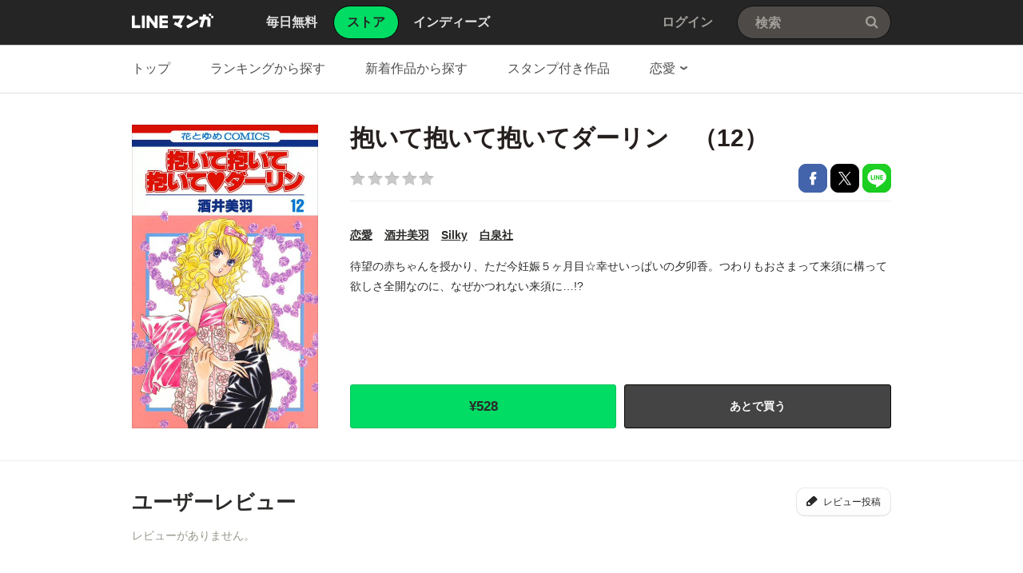

--- FILE ---
content_type: text/html;charset=UTF-8
request_url: https://manga.line.me/book/detail?id=B00060059936
body_size: 21151
content:
<!DOCTYPE html>
<html dir="ltr">
<head>
<meta charset="UTF-8">
<title>抱いて抱いて抱いてダーリン 抱いて抱いて抱いてダーリン　（12）｜酒井美羽｜LINE マンガ</title>
<meta http-equiv="X-UA-Compatible" content="IE=10">
<meta name="viewport" content="width=1078">

<meta name="description" content="抱いて抱いて抱いてダーリン 抱いて抱いて抱いてダーリン　（12）｜待望の赤ちゃんを授かり、ただ今妊娠５ヶ月目☆幸せいっぱいの夕卯香。つわりもおさまって来須に構って欲しさ全開なのに、なぜかつれない来須に…!?">

<meta name="keywords" content="酒井美羽,抱いて抱いて抱いてダーリン 抱いて抱いて抱いてダーリン　（12）,Silky,白泉社,恋愛,LINE,マンガ,漫画,まんが,立ち読み,無料">
<meta name="format-detection" content="telephone=no">

<link rel="apple-touch-icon" href="https://cdn-manga-static-file-origin.ldf-static.net/web/webtoon-linemanga-web/line_manga_web/edge/pc/img/apple_touch_icon_v6.png">
<link rel="icon" href="https://cdn-manga-static-file-origin.ldf-static.net/web/webtoon-linemanga-web/line_manga_web/edge/pc/img/favicon_v6.png" sizes="192x192">
<link rel="shortcut icon" href="https://cdn-manga-static-file-origin.ldf-static.net/web/webtoon-linemanga-web/line_manga_web/edge/pc/img/favicon_v6.ico" type="image/x-icon">



<link href="https://cdn-manga-static-file-origin.ldf-static.net/web/webtoon-linemanga-web/line_manga_web/edge/pc/css/pc_main_bb0fe1ac15f00f48687d26fbb1a664742a12b662.css" rel="stylesheet">


<link rel="search" type="application/opensearchdescription+xml" href="https://manga.line.me/opensearch.xml" title="LINE マンガ">
<meta content="抱いて抱いて抱いてダーリン 抱いて抱いて抱いてダーリン　（12）｜酒井美羽｜LINE マンガ" property="og:title">
<meta content="article" property="og:type">
<meta content="https://manga.line.me/book/detail?id=B00060059936" property="og:url">
<meta content="https://cdn-manga-static-file-origin.ldf-static.net/0hM1ZdsJvYEh5nHQa_3NhtSVJAFHEecQUXDStDKhxaGG1UL1NIDHNYLxFYTC9LL1EaW3g/xxlarge" property="og:image">

<meta content="抱いて抱いて抱いてダーリン 抱いて抱いて抱いてダーリン　（12）｜待望の赤ちゃんを授かり、ただ今妊娠５ヶ月目☆幸せいっぱいの夕卯香。つわりもおさまって来須に構って欲しさ全開なのに、なぜかつれない来須に…!?" property="og:description">

<meta content="LINEマンガ" property="og:site_name">
<meta content="1420582741526424" property="fb:app_id">
<meta content="summary" name="twitter:card">
<meta content="@LINEmanga" name="twitter:site">





<script>
(function(i,s,o,g,r,a,m){i['GoogleAnalyticsObject']=r;i[r]=i[r]||function(){ (i[r].q=i[r].q||[]).push(arguments)},i[r].l=1*new Date();a=s.createElement(o),m=s.getElementsByTagName(o)[0];a.async=1;a.src=g;m.parentNode.insertBefore(a,m)})(window,document,'script','//www.google-analytics.com/analytics.js','ga');
ga('create', 'UA-55451058-1', 'auto', {
    'sampleRate': 10
});


    ga('send', 'pageview', {'title': 'ストア詳細'});



    ga('send', 'event', 'ストア詳細｜表示', '表示', '抱いて抱いて抱いてダーリン 抱いて抱いて抱いてダーリン　（12）,B00060059936');

</script>


  <!-- Google Tag Manager -->
  <script>(function(w,d,s,l,i){w[l]=w[l]||[];w[l].push({'gtm.start':
  new Date().getTime(),event:'gtm.js'});var f=d.getElementsByTagName(s)[0],
  j=d.createElement(s),dl=l!='dataLayer'?'&l='+l:'';j.async=true;j.src=
  'https://www.googletagmanager.com/gtm.js?id='+i+dl;f.parentNode.insertBefore(j,f);
  })(window,document,'script','dataLayer',"GTM-KRK9LLQ");</script>
  <!-- End Google Tag Manager -->





</head>
<body class="CTypeStore CTypeDetail ExOsMac">

<!-- Google Tag Manager (noscript) -->
<noscript><iframe src="https://www.googletagmanager.com/ns.html?id=GTM-KRK9LLQ"
  height="0" width="0" style="display:none;visibility:hidden"></iframe></noscript>
  <!-- End Google Tag Manager (noscript) -->







<div class="LyWrap">


<!--HEADER-AREA-->
<header class="LyHead">
<div class="ArHead01">
<h1 class="MdGHD01Logo">
<a href="/" class="mdGHD01Link">LINE マンガ</a>
<!--/MdGHD01Logo--></h1><ul class="MdGHD02Nav">
<li ><a href="/"><span>毎日無料</span></a></li>
<li class="mdGHD02Current"><a href="/store/"><span>ストア</span></a></li>
<li ><a href="/indies/"><span>インディーズ</span></a></li>
<!--/MdGHD02Nav--></ul>
<div class="MdGHD03Util">


<a href="/login/redirect_to_line_login" class="mdGHD03Link">ログイン</a>



<!--/MdGHD03Util--></div><div class="MdGHD05Search" data-widget="widget.SearchSuggest" data-type="all">
<h2 class="MdHide">検索</h2>
<input type="text" value="" placeholder="検索" class="mdGHD05Input fnInput" autocomplete="off" data-gcl="ヘッダー,click,ヘッダー｜検索">
<input type="submit" value="検索" class="mdGHD05Btn fnSubmit">
<!--/MdGHD05Search--></div><!--/ArHead01--></div>
<!--/LyHead--></header>
<!--/HEADER-AREA-->





<!--CONTENTS-AREA-->
<div class="LyContents MdCF ">


  
  
     <!--TOP-CONTENTS-AREA-->
<div class="LyTop">







<div class="ArTop02" role="navigation">
<div class="MdCMN01Nav">
<ul>

<li class="mdCMN01Li"><a href="/store/">トップ</a></li>

<li class="mdCMN01Li"><a href="/ranking/book_weekly_ranking">ランキングから探す</a></li>
<li class="mdCMN01Li"><a href="/book/recent_list">新着作品から探す</a></li>
<li class="mdCMN01Li"><a href="/product/list_has_sticker">スタンプ付き作品</a></li>
<li class="mdCMN01Li"><div class="MdCMN09Select mdCMN09Category" data-widget="widget.DropdownNav">
<div class="mdCMN09Label">
<span class="mdCMN09LabelTxt">

恋愛

</span><span class="mdCMN09LabelIco"></span>
</div>
<ul class="mdCMN09Option fnNav">
<li><a href="/book/genre_list?genre_id=0001">バトル・アクション</a></li>
<li><a href="/book/genre_list?genre_id=0002">ファンタジー・SF</a></li>
<li><a href="/book/genre_list?genre_id=0003">恋愛</a></li>
<li><a href="/book/genre_list?genre_id=0004">スポーツ</a></li>
<li><a href="/book/genre_list?genre_id=0005">ミステリー・ホラー</a></li>
<li><a href="/book/genre_list?genre_id=0006">裏社会・アングラ</a></li>
<li><a href="/book/genre_list?genre_id=0007">ヒューマンドラマ</a></li>
<li><a href="/book/genre_list?genre_id=0008">歴史・時代</a></li>
<li><a href="/book/genre_list?genre_id=0009">コメディ・ギャグ</a></li>
<li><a href="/book/genre_list?genre_id=0010">BL</a></li>
<li><a href="/book/genre_list?genre_id=0011">TL</a></li>
<li><a href="/book/genre_list?genre_id=0012">雑誌</a></li>
<li><a href="/book/genre_list?genre_id=ffff">その他</a></li>
</ul>
<!--/MdCMN09Select--></div></li>
</ul>
<!--/MdCMN01Nav--></div>
<!--/ArTop02--></div>

<!--/LyTop--></div>
<!--/TOP-CONTENTS-AREA-->

  


<div class="lyContentsWrap">

<!--MAIN-CONTENTS-AREA-->
<div class="LyMain" role="main">


<article>
<section class="ArMain01">
<div class="MdMNG01Item">
<div class="mdMNG01Img"><span class="mdMNG01Thumbnail"><img src="https://cdn-manga-static-file-origin.ldf-static.net/0hM1ZdsJvYEh5nHQa_3NhtSVJAFHEecQUXDStDKhxaGG1UL1NIDHNYLxFYTC9LL1EaW3g/xxlarge" alt="抱いて抱いて抱いてダーリン"></span></div>
<div class="mdMNG01Txt">
<h1 class="mdMNG01Ttl">抱いて抱いて抱いてダーリン　（12）</h1>
<div class="mdMNG01Util">
<p class="mdMNG01Rating"><span class="MdMNG02Star00" >/5</span></p>
<ul class="mdMNG01Share">
<li><a href="javascript:;" class="MdBtn01Fb01" title="Facebookで共有" data-share_url="https://lin.ee/fxHIgH6">Facebookで共有</a></li>
<li><a href="javascript:;" class="MdBtn01Tw01" title="Xで共有" data-share_short_url="https://lin.ee/fxHIgH6" data-share_string="「抱いて抱いて抱いてダーリン　（12）」を読んでるよ！LINEマンガなら読みたい作品がきっと見つかる！">Xで共有</a></li>
<li><a href="javascript:;" class="MdBtn01Line01" title="LINEで共有" data-base_url="https://line.me" data-share_short_url="https://lin.ee/fxHIgH6" data-share_string="「抱いて抱いて抱いてダーリン　（12）」を読んでるよ！LINEマンガなら読みたい作品がきっと見つかる！">LINEで共有</a></li>
</ul>
</div>

<dl class="MdMNG04Meta">
<dt class="mdMNG04Dt01">ジャンル</dt>
<dd class="mdMNG04Dd01"><a href="/book/genre_list?genre_id=0003" title="恋愛">恋愛</a></dd>
<dt class="mdMNG04Dt02">作家名</dt>
<dd class="mdMNG04Dd02">
  
    
    <a href="/search_product/author_list?author_id=E12908">酒井美羽</a>
  
</dd>
<dt class="mdMNG04Dt04">掲載誌</dt>
<dd class="mdMNG04Dd04"><a href="/search_product/magazine_list?magazine_id=30343">Silky</a></dd>
<dt class="mdMNG04Dt03">出版社</dt>
<dd class="mdMNG04Dd03"><a href="/search_product/publisher_list?publisher_id=400392">白泉社</a></dd>
<!--/MdMNG04Meta--></dl>

<div class="MdMNG03Summary" data-widget="BookSummary">
<p class="mdMNG03Txt fnText">待望の赤ちゃんを授かり、ただ今妊娠５ヶ月目☆幸せいっぱいの夕卯香。つわりもおさまって来須に構って欲しさ全開なのに、なぜかつれない来須に…!?</p>
<p class="mdMNG03Btn fnFolder" style="display: none;"><a href="javascript:;" class="mdMNG03Link">もっと見る</a></p>
<!--/MdMNG03Summary--></div>

<div class="mdMNG01Btn">

    
	    <div class="mdMNG01BtnWrap">
	        <a
                href="javascript:;"
                data-widget="BookItem"
                data-action="buy"
                data-type="store"
                class="MdBtn03Buy01"
	            data-book_id="B00060059936"
	            data-selling_price="528"
	            data-bonus_coin="0"
	            data-browsed=""
	            data-is_viewer_support="1"
	            title="¥528で購入"
	            data-title="抱いて抱いて抱いてダーリン　（12）"
            >
                <span class="mdBtn03Buy01Txt01">
                    
                    ¥528
                </span>
                <span class="mdBtn03Buy01Txt02">購入する</span>
            </a>
                
	        
	            <a href="javascript:;" class="MdBtn03WishList01" data-widget="ButtonAddWish" data-product_id="E124019">あとで買う</a>
	        
	    </div>
        
    

</div>

</div>
<!--/MdMNG01Item--></div>
<!--/ArMain01--></section>

<div class="ArSeparator01"></div>

<!-- LINEMANGA-19554 連載全話無料CP-Web対応の汎用化対応  -->

<!-- /LINEMANGA-19554 -->

<!-- 特典スタンプ -->


<!-- レビュー -->
<section class="ArMain03">
<header class="MdCMN04Head">
<h2 class="mdCMN04Ttl">ユーザーレビュー</h2>
<p class="mdCMN04Util"><a href="javascript:;" class="MdBtn03Comment01" data-widget="widget.ButtonBookComment" data-conf='{"commentCount":0, "bookId":"B00060059936", "bookType":"store"}'>レビュー投稿</a></p>
<!--/MdCMN04Head--></header>
<div class="MdMNG06Review" data-widget="widget.CommentList" data-comment-count="0">

<div class="mdMNG06Item">
<p class="mdMNG06NoItem">レビューがありません。</p>
</div>

<!--/MdMNG06Review--></div>
<!--/ArMain03--></section>

<!-- 同じシリーズの作品 -->

<div class="ArSeparator01"><hr></div>
<section class="ArMain04">
    <header class="MdCMN04Head">
<h2 class="mdCMN04Ttl">同じシリーズの作品</h2>

<p class="mdCMN04Util"><a href="/book/product_list?product_id=E124019" class="mdCMN04Link" >もっと見る</a></p>








<!--/MdCMN04Head--></header>

    <div
	class="MdCMN07List "
	
	
	
>
	
		<ul class="mdCMN07Ul ">
	<!-- PLEASE DO NOT DELETE THIS COMMENT
	
		
			--><li class="mdCMN07Li">
				
						<a
							href="/book/detail?id=B00060059939"
							title="抱いて抱いて抱いてダーリン　（15）"
						>
				
				
							<div class="MdCMN08Img">
								<img src="https://cdn-manga-static-file-origin.ldf-static.net/0hS3L1D7j9DBxxSBi9yopzS0QVCnMIJBsVG35dKAoPBm9CextKRC5Fc1ENUi1dek8YTSo/large" alt="抱いて抱いて抱いてダーリン　（15）">
							<!--/MdCMN08Img--></div>
							<span class="mdCMN07Ttl">抱いて抱いて抱いてダーリン　（15）</span>
							<div class="mdCMN07Status">
								
    							
    								¥528
    							
    							
								
							</div>
						</a>
			</li><!--
			--><!--
		
		
		
		
		
		
		--><!--
	
		
			--><li class="mdCMN07Li">
				
						<a
							href="/book/detail?id=B00060059938"
							title="抱いて抱いて抱いてダーリン　（14）"
						>
				
				
							<div class="MdCMN08Img">
								<img src="https://cdn-manga-static-file-origin.ldf-static.net/0h0gfFdP_wb0hbP3vp4PwQH25iaSciU3hBMQk-fCB4ZTtoCi8Yblsofnl6MXl3DSxMZ1w/large" alt="抱いて抱いて抱いてダーリン　（14）">
							<!--/MdCMN08Img--></div>
							<span class="mdCMN07Ttl">抱いて抱いて抱いてダーリン　（14）</span>
							<div class="mdCMN07Status">
								
    							
    								¥528
    							
    							
								
							</div>
						</a>
			</li><!--
			--><!--
		
		
		
		
		
		
		--><!--
	
		
			--><li class="mdCMN07Li">
				
						<a
							href="/book/detail?id=B00060059937"
							title="抱いて抱いて抱いてダーリン　（13）"
						>
				
				
							<div class="MdCMN08Img">
								<img src="https://cdn-manga-static-file-origin.ldf-static.net/0hqys9atTDLlZOQDr39YZRAXsdKDk3LDlfJHZ_YjUHJCV9cW0Hc3NhYDgFcGdicm1SciY/large" alt="抱いて抱いて抱いてダーリン　（13）">
							<!--/MdCMN08Img--></div>
							<span class="mdCMN07Ttl">抱いて抱いて抱いてダーリン　（13）</span>
							<div class="mdCMN07Status">
								
    							
    								¥528
    							
    							
								
							</div>
						</a>
			</li><!--
			--><!--
		
		
		
		
		
		
		--><!--
	
		
			--><li class="mdCMN07Li">
				
						<a
							href="/book/detail?id=B00060059935"
							title="抱いて抱いて抱いてダーリン　（11）"
						>
				
				
							<div class="MdCMN08Img">
								<img src="https://cdn-manga-static-file-origin.ldf-static.net/0h2trjvGA3bVtPE3n69NYSDHpOazQ2f3pSJSU8bzRUZyh8KyNeJ3B3NThWM2pjIS5fc3Y/large" alt="抱いて抱いて抱いてダーリン　（11）">
							<!--/MdCMN08Img--></div>
							<span class="mdCMN07Ttl">抱いて抱いて抱いてダーリン　（11）</span>
							<div class="mdCMN07Status">
								
    							
    								¥528
    							
    							
								
							</div>
						</a>
			</li><!--
			--><!--
		
		
		
		
		
		
		--><!--
	
		
			--><li class="mdCMN07Li">
				
						<a
							href="/book/detail?id=B00060059934"
							title="抱いて抱いて抱いてダーリン　（10）"
						>
				
				
							<div class="MdCMN08Img">
								<img src="https://cdn-manga-static-file-origin.ldf-static.net/0hcGXWVt7rPGhlLijJ3vZDP1BzOgccQithDxhtXB5pNhtWSSw9XkEnDEhrYllJHH9sWB8/large" alt="抱いて抱いて抱いてダーリン　（10）">
							<!--/MdCMN08Img--></div>
							<span class="mdCMN07Ttl">抱いて抱いて抱いてダーリン　（10）</span>
							<div class="mdCMN07Status">
								
    							
    								¥528
    							
    							
								
							</div>
						</a>
			</li><!--
			--><!--
		
		
		
		
		
		
		--><!--
	
		
			--><li class="mdCMN07Li">
				
						<a
							href="/book/detail?id=B00060059933"
							title="抱いて抱いて抱いてダーリン　（9）"
						>
				
				
							<div class="MdCMN08Img">
								<img src="https://cdn-manga-static-file-origin.ldf-static.net/0hK836Ch0TFBcOTwC2tYhrQDsSEnh3IwMeZHlFI3UIHmQ9fVoTNyFeJHwKSiYifVcTMig/large" alt="抱いて抱いて抱いてダーリン　（9）">
							<!--/MdCMN08Img--></div>
							<span class="mdCMN07Ttl">抱いて抱いて抱いてダーリン　（9）</span>
							<div class="mdCMN07Status">
								
    							
    								¥528
    							
    							
								
							</div>
						</a>
			</li><!--
			--><!--
		
		
		
		
		
		
		--><!--
	
	-->
		</ul>
	
		<script id="indies-book-item" type="text/x-jsrender">
		<li class="mdIND04Item {{if !is_reject && status == 0}}mdIND04Draft{{/if}}">
			<div class="mdIND04Txt">
				
					<a href="/indies/book/article?id={{:id}}" title="読む" class="mdIND04Link">
				
					
						{{if book.is_new }}NEW!{{/if}}
					
						<img src="{{:thumbnail}}" alt="">
				</a>
				<div class="itemInfo">
					<h3 class="mdIND04Ttl">
						<b>第{{:volume}}話 {{:name}}</b>
						
					</h3>
					<dl class="mdIND04Info">
						<dt>いいね数</dt>
						<dd class="mdIND04Fav">
							<span class="MdIcoLike01"></span>{{:~comma(iine_count)}}
						</dd>
						<dt>コメント数</dt>
						<dd class="mdIND04Comment">
							<span class="MdIcoComment01"></span>{{:~comma(comment_count)}}
						</dd>
					</dl>
				</div>
			</div>
				
		</li>
		</script>
	
</div>

<!--/ArMain04--></section>


<!-- 一緒にこんな本も買われています -->

<div class="ArSeparator01"><hr></div>
<section class="ArMain05">
    <header class="MdCMN04Head">
<h2 class="mdCMN04Ttl">一緒にこんな本も買われています</h2>








<!--/MdCMN04Head--></header>

    <div
	class="MdCMN07List "
	
	
	
>
	
		<ul class="mdCMN07Ul ">
	<!-- PLEASE DO NOT DELETE THIS COMMENT
	
		
			--><li class="mdCMN07Li">
				
						<a
							href="/book/detail?id=B00060246185"
							title="Love Silky　もっと抱いてダーリン　story01"
						>
				
				
							<div class="MdCMN08Img">
								<img src="https://cdn-manga-static-file-origin.ldf-static.net/0hx4kTb3TYJxtWLTO70ttYTGNwIXQvQTASPBt2Ly1qLWhlTWNIOB5sfSRoeSp6GGMaaUs/large" alt="Love Silky　もっと抱いてダーリン　story01">
							<!--/MdCMN08Img--></div>
							<span class="mdCMN07Ttl">Love Silky　もっと抱いてダーリン　story01</span>
							<div class="mdCMN07Status">
								
    							
    								¥220
    							
    							
								
							</div>
						</a>
			</li><!--
			--><!--
		
		
		
		
		
		
		--><!--
	
		
			--><li class="mdCMN07Li">
				
						<a
							href="/book/detail?id=B00060131371"
							title="Love Silky　抱いて抱いて抱いてダーリン"
						>
				
				
							<div class="MdCMN08Img">
								<img src="https://cdn-manga-static-file-origin.ldf-static.net/0hszjl5IBDLFVXFTj05_FTAmJIKjoueTtcPSN9YSxSJiZkJ24EP3VhYSdQcmR7J2wBaXE/large" alt="Love Silky　抱いて抱いて抱いてダーリン">
							<!--/MdCMN08Img--></div>
							<span class="mdCMN07Ttl">Love Silky　抱いて抱いて抱いてダーリン</span>
							<div class="mdCMN07Status">
								
    							
    								¥143
    							
    							
								
							</div>
						</a>
			</li><!--
			--><!--
		
		
		
		
		
		
		--><!--
	
		
			--><li class="mdCMN07Li">
				
						<a
							href="/book/detail?id=B00060263147"
							title="HRでつかまえてっ　（1）"
						>
				
				
							<div class="MdCMN08Img">
								<img src="https://cdn-manga-static-file-origin.ldf-static.net/0hdIDcBctkO2Z5Gi5s3u9EMUxHPQkAdixvEyxqUgJdMRVKIn1gQnh0BFtfZVcEengxRn8/large" alt="HRでつかまえてっ　（1）">
							<!--/MdCMN08Img--></div>
							<span class="mdCMN07Ttl">HRでつかまえてっ　（1）</span>
							<div class="mdCMN07Status">
								
    							
    								¥543
    							
    							
								
							</div>
						</a>
			</li><!--
			--><!--
		
		
		
		
		
		
		--><!--
	
		
			--><li class="mdCMN07Li">
				
						<a
							href="/book/detail?id=B00060263130"
							title="マジメ男にご用心！"
						>
				
				
							<div class="MdCMN08Img">
								<img src="https://cdn-manga-static-file-origin.ldf-static.net/0h7pTaYu4saF9pGH2_pkwXCFxFbjAQdH9WAy45axJfYixaenwAUnh3PBhdNm4WLSgPXHw/large" alt="マジメ男にご用心！">
							<!--/MdCMN08Img--></div>
							<span class="mdCMN07Ttl">マジメ男にご用心！</span>
							<div class="mdCMN07Status">
								
    							
    								¥543
    							
    							
								
							</div>
						</a>
			</li><!--
			--><!--
		
		
		
		
		
		
		--><!--
	
		
			--><li class="mdCMN07Li">
				
						<a
							href="/book/detail?id=B00060263139"
							title="ハッピートラブル・うえでぃんぐ　（1）"
						>
				
				
							<div class="MdCMN08Img">
								<img src="https://cdn-manga-static-file-origin.ldf-static.net/0hkxfpVsVzNFdbCSFd_DNLAG5UMjgiZSNeMT9lYyBOPiRoOyADM21-NC1MamYmaXZWMzo/large" alt="ハッピートラブル・うえでぃんぐ　（1）">
							<!--/MdCMN08Img--></div>
							<span class="mdCMN07Ttl">ハッピートラブル・うえでぃんぐ　（1）</span>
							<div class="mdCMN07Status">
								
    							
    								¥543
    							
    							
								
							</div>
						</a>
			</li><!--
			--><!--
		
		
		
		
		
		
		--><!--
	
		
			--><li class="mdCMN07Li">
				
						<a
							href="/book/detail?id=B00163715212"
							title="その男、ワガママにつき＋α上"
						>
				
				
							<div class="MdCMN08Img">
								<img src="https://cdn-manga-static-file-origin.ldf-static.net/0hoI7Y7VX4MGYKICIdxKZPMT99NglzTCdvYBZhUnFnOhU5GHBlM0B7UillblYjGHA4MkY/large" alt="その男、ワガママにつき＋α上">
							<!--/MdCMN08Img--></div>
							<span class="mdCMN07Ttl">その男、ワガママにつき＋α上</span>
							<div class="mdCMN07Status">
								
    							
    								¥440
    							
    							
								
							</div>
						</a>
			</li><!--
			--><!--
		
		
		
		
		
		
		--><!--
	
		
			--><li class="mdCMN07Li">
				
						<a
							href="/book/detail?id=B00160606513"
							title="CEOと恋の手ほどき"
						>
				
				
							<div class="MdCMN08Img">
								<img src="https://cdn-manga-static-file-origin.ldf-static.net/0hw6K0uR05KBl2STp0Ga5XTkMULnYPJT8QHH95LQ0OImpFeWocQillLwYMdilef25GSC4/large" alt="CEOと恋の手ほどき">
							<!--/MdCMN08Img--></div>
							<span class="mdCMN07Ttl">CEOと恋の手ほどき</span>
							<div class="mdCMN07Status">
								
    							
    								¥660
    							
    							
								
							</div>
						</a>
			</li><!--
			--><!--
		
		
		
		
		
		
		--><!--
	
		
			--><li class="mdCMN07Li">
				
						<a
							href="/book/detail?id=B00162983927"
							title="カジノ王の愛と復讐【新装版】"
						>
				
				
							<div class="MdCMN08Img">
								<img src="https://cdn-manga-static-file-origin.ldf-static.net/0htjXd2Sv5K0VlHTlHNU1UElBALSoccTxMDyt6cR5aITZWJWtAUXMwdBNYdXUYLm0QUH0/large" alt="カジノ王の愛と復讐【新装版】">
							<!--/MdCMN08Img--></div>
							<span class="mdCMN07Ttl">カジノ王の愛と復讐【新装版】</span>
							<div class="mdCMN07Status">
								
    							
    								¥550
    							
    							
								
							</div>
						</a>
			</li><!--
			--><!--
		
		
		
		
		
		
		--><!--
	
		
			--><li class="mdCMN07Li">
				
						<a
							href="/book/detail?id=B00163693842"
							title="ミルクタイムにささやいて（１）"
						>
				
				
							<div class="MdCMN08Img">
								<img src="https://cdn-manga-static-file-origin.ldf-static.net/0h4iI0zAaea0Z0SXk6i3sUEUEUbSkNJXxPHn86cg8OYTVHKiwUSSotJFIMNXZdcCQWHCs/large" alt="ミルクタイムにささやいて（１）">
							<!--/MdCMN08Img--></div>
							<span class="mdCMN07Ttl">ミルクタイムにささやいて（１）</span>
							<div class="mdCMN07Status">
								
    							
    								¥660
    							
    							
								
							</div>
						</a>
			</li><!--
			--><!--
		
		
		
		
		
		
		--><!--
	
		
			--><li class="mdCMN07Li">
				
						<a
							href="/book/detail?id=B00060263161"
							title="その男、ワガママにつき　（1）"
						>
				
				
							<div class="MdCMN08Img">
								<img src="https://cdn-manga-static-file-origin.ldf-static.net/0h_a-TvIEkAE4QLRVEt9x_GSVwBiFpQRdHehtRemtqCj0jHBUReUwbKjxoXn9tTUMZL0w/large" alt="その男、ワガママにつき　（1）">
							<!--/MdCMN08Img--></div>
							<span class="mdCMN07Ttl">その男、ワガママにつき　（1）</span>
							<div class="mdCMN07Status">
								
    							
    								¥726
    							
    							
								
							</div>
						</a>
			</li><!--
			--><!--
		
		
		
		
		
		
		--><!--
	
		
			--><li class="mdCMN07Li">
				
						<a
							href="/book/detail?id=B00163696262"
							title="年下シークの甘い誘惑／年上シークの危険な密約"
						>
				
				
							<div class="MdCMN08Img">
								<img src="https://cdn-manga-static-file-origin.ldf-static.net/0hjd0ISu95NUsNMCcxJ6BKHDhtMyR0XCJCZwZkf3Z3Pzg-BnpIZFB9Lnt1a3skCCBINFA/large" alt="年下シークの甘い誘惑／年上シークの危険な密約">
							<!--/MdCMN08Img--></div>
							<span class="mdCMN07Ttl">年下シークの甘い誘惑／年上シークの危険な密約</span>
							<div class="mdCMN07Status">
								
    							
    								¥495
    							
    							
								
							</div>
						</a>
			</li><!--
			--><!--
		
		
		
		
		
		
		--><!--
	
		
			--><li class="mdCMN07Li">
				
						<a
							href="/book/detail?id=B00162377969"
							title="初恋CEOの命令婚"
						>
				
				
							<div class="MdCMN08Img">
								<img src="https://cdn-manga-static-file-origin.ldf-static.net/0haV9poAhvPnkECSx7N7hBLjFUOBZ9ZSlwbj9vTX9ONAo3PH56P2YmFilMYEl5OS0qP2g/large" alt="初恋CEOの命令婚">
							<!--/MdCMN08Img--></div>
							<span class="mdCMN07Ttl">初恋CEOの命令婚</span>
							<div class="mdCMN07Status">
								
    							
    								¥550
    							
    							
								
							</div>
						</a>
			</li><!--
			--><!--
		
		
		
		
		
		
		--><!--
	
	-->
		</ul>
	
		<script id="indies-book-item" type="text/x-jsrender">
		<li class="mdIND04Item {{if !is_reject && status == 0}}mdIND04Draft{{/if}}">
			<div class="mdIND04Txt">
				
					<a href="/indies/book/article?id={{:id}}" title="読む" class="mdIND04Link">
				
					
						{{if book.is_new }}NEW!{{/if}}
					
						<img src="{{:thumbnail}}" alt="">
				</a>
				<div class="itemInfo">
					<h3 class="mdIND04Ttl">
						<b>第{{:volume}}話 {{:name}}</b>
						
					</h3>
					<dl class="mdIND04Info">
						<dt>いいね数</dt>
						<dd class="mdIND04Fav">
							<span class="MdIcoLike01"></span>{{:~comma(iine_count)}}
						</dd>
						<dt>コメント数</dt>
						<dd class="mdIND04Comment">
							<span class="MdIcoComment01"></span>{{:~comma(comment_count)}}
						</dd>
					</dl>
				</div>
			</div>
				
		</li>
		</script>
	
</div>

<!--/ArMain05--></section>


</article>


<!--/LyMain--></div>
<!--/MAIN-CONTENTS-AREA-->

<!--/lyContentsWrap--></div>

<!--/LyContents--></div>
<!--/CONTENTS-AREA-->




<footer class="LyFoot" role="contentinfo">

<div class="lyFootWrap01">
<div class="ArFoot03">

    <div class="MdCMN02TopicPath">
<p class="mdCMN02Btn"><a href="javascript:;" onclick="window.scrollTo(0,0)" class="mdCMN02PageTop">ページの上へ戻る</a></p>
<ol>
<li><a href="/">LINE マンガ</a></li>
<li><a href="/store/">ストア</a></li>
<li><a href="/book/genre_list?genre_id=0003">恋愛</a></li>

    <li>
        
            <a href="/book/product_list?product_id=E124019">抱いて抱いて抱いてダーリン</a>
        
    </li>

<li>抱いて抱いて抱いてダーリン　（12）</li>
</ol>
<!--/MdCMN02TopicPath--></div>


<!--/ArFoot03--></div>
<div class="ArFoot04">

<!--/ArFoot04--></div>
<!--/lyFootWrap01--></div>
<div class="lyFootWrap02">
<!-- 最近チェックした本 -->





<div class="ArFoot02">
    <div class="MdGFT02Link">
        <p class="mdGFT02App">
            <a href="javascript:;" class="mdGFT02BtnApp" data-widget="common.widget.PopupTrigger" data-popup="download" data-gcl="フッター,click,フッター｜ダウンロードボタン">アプリダウンロード</a>
        </p>
        <h3 class="MdHide">LINEマンガ公式アカウント</h3>
        <ul class="mdGFT02Social">
            <li>
                <a href="https://www.facebook.com/LINEMANGA.official" target="_blank" class="mdGFT02BtnFb" title="Facebook公式アカウント">
                    Facebook公式アカウント
                </a>
            </li>
    <li>
        <a href="https://twitter.com/LINEmanga" target="_blank" class="mdGFT02BtnTw" title="X公式アカウント">
            X公式アカウント
        </a>
    </li>
    </ul>
    <!--/MdGFT02Link--></div>
    <div class="MdGFT03Link">
        <h2 class="MdHide">LINE Digital Frontier Corporation リンク</h2>
        <ul class="mdGFT03Ul">
            <li>
                <a data-widget="common.widget.PopupTrigger" data-popup="News" href="javascript:;" data-gcl="フッター,click,フッター｜お知らせ">
                    お知らせ
                </a>
            </li>
            <li>
                <a href="https://manga-blog-ja.line.me/" target="_blank">
                    公式ブログ
                </a>
            </li>
            <li>
                <a href="https://manga-blog-ja.line.me/archives/cat_234773.html" target="_blank">
                    LINEコミックス
                </a>
            </li>
            <li>
                <a href="/original" target="_blank">作品持ち込み/
                    LINEマンガ編集部
                </a>
            </li>
            <li>
                <a href="/indies/guideline" target="_blank">
                    制作・投稿ガイドライン
                </a>
            </li>
            <li>
                <a href="https://ldfcorp.com/ja/careers/" target="_blank" data-gcl="フッター,click,フッター｜採用情報">
                    採用情報
                </a>
            </li>
            <br/>
            <li>
                <a href="https://ldfcorp.com/ja" target="_blank" data-gcl="フッター,click,フッター｜会社概要">
                    会社概要
                </a>
            </li>
            <li>
                <a href="https://wnm.manga.line.me/linemanga/web/help?lang=ja" target="_blank" data-gcl="フッター,click,フッター｜ヘルプ">
                    ヘルプ
                </a>
            </li>
            <li>
                <a href="https://wnm.manga.line.me/linemanga/term?termsId=linemanga_agree&lang=ja" target="_blank" data-gcl="フッター,click,フッター｜利用規約">
                    利用規約
                </a>
            </li>
            <li>
                <a href="https://wnm.manga.line.me/linemanga/term?termsId=linemanga_privacy&lang=ja" target="_blank" data-gcl="フッター,click,フッター｜プライバシーポリシー">
                    プライバシーポリシー
                </a>
            </li>
            <li>
                <a href="https://wnm.manga.line.me/linemanga/term?termsId=linemanga_publicnotice&lang=ja" target="_blank" data-gcl="フッター,click,フッター｜公告">
                    公告
                </a>
            </li>
            <li>
                <a href="https://wnm.manga.line.me/linemanga/term?termsId=linemanga_abj&lang=ja" target="_blank" data-gcl="フッター,click,フッター｜コンテンツ配信許諾について">
                    コンテンツ配信許諾について
                </a>
            </li>
            <li>
                <a href="https://wnm.manga.line.me/linemanga/term?termsId=linemanga_law&lang=ja" target="_blank" data-gcl="フッター,click,フッター｜特定商取引法について">
                    特定商取引法について
                </a>
            </li>
    </ul>
    <!--/MdGFT03Link--></div>
    <p class="MdGFT01Copy"><small>&copy;&#160;<b>LINE Digital Frontier Corporation</b></small></p>
<!--/ArFoot02--></div>
<!--/lyFootWrap02--></div>
<!--/LyFoot--></footer>


<!--/LyWrap--></div>


<div data-widget="popup.nickname" style="width:100%;height:100%;background:rgba(6,6,6, 0.6); position: absolute; top: 0; z-index: 999; left: 0; display: none;">

<!--LAYER-AREA-->
<div class="MdLYR01 mdLYR01Name" style="margin: 0 auto;">
<div class="mdLYR01Head">
<header class="MdCMN04Head">
<h2 class="mdCMN04Ttl">ニックネーム設定</h2>
<!--/MdCMN04Head--></header>
</div>
<div class="mdLYR01Body">
<div class="MdFormGroup01">
<div class="MdInputTxt01">
<input class="fnNicknameInput" type="text" placeholder="ニックネーム" value="">
<!--/MdInputTxt01--></div>
<span class="MdFormSubTxt01"><b>10</b>/10</span>
<!--/MdFormGroup01--></div>
<div class="MdFormGroup02">
<a href="javascript:;" class="fnNicknameSubmit MdBtn03P03">設定</a>
<!--/MdFormGroup02--></div>
</div>
<div class="mdLYR01Close"><a href="javascript:;" class="MdBtn01Close01 fnCancel" title="閉じる">閉じる</a></div>
<!--/MdLYR01.mdLYR01Name--></div>
<!--/LAYER-AREA-->

</div>

<div data-widget="popup.News" style="width:100%; height:100%; background:rgba(6,6,6, 0.6); position: absolute; top: 0; z-index: 999; left: 0; display: none;">

<!--LAYER-AREA-->
<div class="MdLYR01 mdLYR01News" style="margin: 0 auto;">
<div class="mdLYR01Head">
<header class="MdCMN04Head">
<h2 class="mdCMN04Ttl">お知らせ</h2>
<!--/MdCMN04Head--></header>
</div>
<div class="mdLYR01Body" style="height:450px;">
<div class="MdCMN13News"></div>
</div>
<div class="mdLYR01Close"><a href="javascript:;" class="MdBtn01Close01 fnCancel" title="閉じる">閉じる</a></div>
<!--/MdLYR01.mdLYR01News--></div>
<!--/LAYER-AREA-->

</div>


<div data-widget="popup.StampHistory" style="width:100%;height:100%;background:rgba(6,6,6, 0.6); position: absolute; top: 0; z-index: 999; left: 0; display: none;">
<div class="MdLYR01 mdLYR01History" style="margin: 0 auto;">
<div class="mdLYR01Head">
<header class="MdCMN04Head">
<h2 class="mdCMN04Ttl">スタンプ獲得履歴</h2>
<!--/MdCMN04Head--></header>
</div>
<div class="mdLYR01Body" style="height:702px;">

<div class="MdLYR04List mdLYR04Payment">
<table class="mdLYR04Table">
<colgroup>
    <col class="mdLYR04Col01">
    <col class="mdLYR04Col02">
    <col class="mdLYR04Col03">
    <col class="mdLYR04Col04">
</colgroup>
<thead>
    <tr>
        <th scope="col">日付</th>
        <th scope="col">タイトル</th>
    </tr>
</thead>
<tbody class="fnList"></tbody>
</table>

<div class="mdLYR04Btn">
<a href="javascript:;" class="MdBtn03P04 MdHide fnMore">もっと見る</a>
</div>
<!--/MdLYR04List--></div>
</div>
<div class="mdLYR01Close"><a href="javascript:;" class="MdBtn01Close01 fnCancel" title="閉じる">閉じる</a></div>
<!--/MdLYR01.mdLYR01History--></div>
</div>


<div data-widget="popup.FreePurchaseHistory" style="width:100%;height:100%;background:rgba(6,6,6, 0.6); position: absolute; top: 0; z-index: 999; left: 0; display: none;">
<div class="MdLYR01 mdLYR01History" style="margin: 0 auto;">
<div class="mdLYR01Head">
<header class="MdCMN04Head">
<h2 class="mdCMN04Ttl">連載マンガ購入履歴</h2>
<!--/MdCMN04Head--></header>
</div>
<div class="mdLYR01Body" style="height:702px;">

<div class="MdLYR04List mdLYR04Serial">
<table class="mdLYR04Table">
<colgroup>
    <col class="mdLYR04Col01">
    <col class="mdLYR04Col02">
    <col class="mdLYR04Col03">
    <col class="mdLYR04Col04">
</colgroup>
<thead>
    <tr>
        <th scope="col">日付</th>
        <th scope="col">作品名</th>
        <th scope="col">閲覧期限</th>
        <th scope="col">購入金額</th>
    </tr>
</thead>
<tbody class="fnList"></tbody>
</table>

<div class="mdLYR04Btn">
<a href="javascript:;" class="MdBtn03P04 MdHide fnMore">もっと見る</a>
</div>
<!--/MdLYR04List--></div>
</div>
<div class="mdLYR01Close"><a href="javascript:;" class="MdBtn01Close01 fnCancel" title="閉じる">閉じる</a></div>
<!--/MdLYR01.mdLYR01History--></div>
</div>


<div data-widget="popup.PaymentHistory" style="width:100%;height:100%;background:rgba(6,6,6, 0.6); position: absolute; top: 0; z-index: 999; left: 0; display: none;">
<div class="MdLYR01 mdLYR01History" style="margin: 0 auto;">
<div class="mdLYR01Head">
<header class="MdCMN04Head">
<h2 class="mdCMN04Ttl">WEBでの決済履歴</h2>
<!--/MdCMN04Head--></header>
</div>
<div class="mdLYR01Body" style="height:702px;">

<div class="MdLYR04List mdLYR04Payment">
<table class="mdLYR04Table">
<colgroup>
    <col class="mdLYR04Col01">
    <col class="mdLYR04Col02">
    <col class="mdLYR04Col03">
    <col class="mdLYR04Col04">
</colgroup>
<thead>
    <tr>
        <th scope="col">日付</th>
        <th scope="col">タイトル</th>
        <th scope="col">支払い方法</th>
        <th scope="col">購入金額</th>
    </tr>
</thead>
<tbody class="fnList"></tbody>
</table>

<div class="mdLYR04Btn">
<a href="javascript:;" class="MdBtn03P04 MdHide fnMore">もっと見る</a>
</div>
<!--/MdLYR04List--></div>
</div>
<div class="mdLYR01Close"><a href="javascript:;" class="MdBtn01Close01 fnCancel" title="閉じる">閉じる</a></div>
<!--/MdLYR01.mdLYR01History--></div>
</div>

<div class="fnConfirmModal" style="width:100%;height:100%;background:rgba(6,6,6, 0.6); position: absolute; top: 0; bottom: 0; z-index: 999; left: 0; display: none;">
<div class="MdIND08Layer mdIND08LayerP01" style="position:fixed;top:50%;left:50%;width:498px;height:368px;margin: -184px 0 0 -249px;">
<div class="mdIND08Body">
<h1 class="mdIND08Ttl fnConfirmTitle">本当に作品を削除しますか？</h1>
<p class="mdIND08Txt fnConfirmSubTitle">作品を削除すると、作品に紐づく情報と他ユーザーからのコメントなども削除されます。</p>
<div class="mdIND08Btn"><a href="#" class="MdCancelBtn01 MdBtn03P04 fnConfirmCancel">キャンセル</a><a href="#" class="MdDelBtn02 MdBtn03P03 fnConfirmSubmit">削除する</a></div>
<!--/mdIND08Body--></div>
<!--/MdIND08Layer--></div>
</div>

<div class="fnAlertModal" style="width:100%;height:100%;background:rgba(6,6,6, 0.6); position: absolute; top: 0; bottom: 0; z-index: 999; left: 0; display: none;">
<div class="MdIND08Layer mdIND08LayerP03" style="position:fixed;top:50%;left:50%;width:380px;height:247px;margin: -123.5px 0 0 -190px;">
<div class="mdIND08Body">
<p class="mdIND08Txt fnAlertModalMsg">正しく設定できていない、もしくは投稿できないデータがあります。赤文字で記載されているメッセージをご確認ください。</p>
<!--/mdIND08Body--></div>
<div class="mdIND08Btn"><a href="#" class="MdCancelBtn01 MdBtn03P04 fnAlertModalConfirm">確認</a></div>
<!--/MdIND08Layer--></div>
</div>


<div class="fnToastModal" style="width:100%;height:100%;background:rgba(6,6,6, 0.6); position: absolute; top: 0; z-index: 1000; left: 0; display: none;">
<div class="MdLYR06 fnToastModalContent" style="position:absolute;top:50%;left:50%;margin:0px 0 0 -110px;">
<p class="mdLYR06Txt fnToastModalMsg">削除されました</p>
<!--/MdLYR06--></div>
</div>


<div data-widget="popup.indies.BookReport" style="width:100%;height:100%;background:rgba(6,6,6, 0.6); position: absolute; top: 0; bottom: 0; z-index: 999; left: 0; display: none;">
<div class="MdLYR09Report" style="margin: 0 auto;">
<div class="mdLYR09Head"><h2 class="mdLYR09Ttl">通報</h2></div>
<div class="mdLYR09Body">
<div class="MdFormGroup01">
<ul class="MdRadio01">
    <li><label><input type="radio" checked="checked" name="type" value="0"><span class="mdRadio01Txt">知的財産権の侵害</span></label></li>
    <li><label><input type="radio" name="type" value="1"><span class="mdRadio01Txt">誹謗中傷表現</span></label></li>
    <li><label><input type="radio" name="type" value="2"><span class="mdRadio01Txt">出会い目的</span></label></li>
    <li><label><input type="radio" name="type" value="3"><span class="mdRadio01Txt">過度な暴力表現・性表現</span></label></li>
    <li><label><input type="radio" name="type" value="4"><span class="mdRadio01Txt">反社会的な表現</span></label></li>
    <li><label><input type="radio" name="type" value="5"><span class="mdRadio01Txt">営利目的の利用</span></label></li>
    <li><label><input type="radio" name="type" value="6"><span class="mdRadio01Txt">その他</span></label></li>
<!--/MdRadio01--></ul>
<!--/MdFormGroup01--></div>
<div class="MdFormGroup01">
    <div class="MdTextarea01">
        <textarea cols="100" rows="3" placeholder="" name="reason"></textarea>
    <!--/MdTextarea01--></div>
<!--/MdFormGroup01--></div>
<div class="MdFormGroup02">
    <p class="MdFormError01 fnError"></p>
    <p class="MdFormSubTxt01"><b class="fnCounter">100</b>/200</p>
<!--/MdFormGroup02--></div>
<div class="mdLYR09Btn"><a href="#" class="MdCancelBtn01 MdBtn03P04 fnCancel">キャンセル</a><a href="#" class="MdReportBtn01 MdBtn03P03 fnConfirm">通報する</a></div>
</div>
<div class="mdLYR09Close"><a href="#" class="MdBtn01Close01 fnCancel" title="閉じる">閉じる</a></div>
</div>
<!--/MdLYR09Report--></div>
</div>


<div data-widget="common.widget.Popup" data-conf='{"name":"reportDone"}' style="width:100%;height:100%;background:rgba(6,6,6, 0.6); position: absolute; top: 0; bottom: 0; z-index: 999; left: 0; display: none;">
<div class="MdLYR01 mdLYR01Report" style="margin:0 auto;">
<div class="mdLYR01Head">
<header class="MdCMN04Head">
<h2 class="mdCMN04Ttl">通報</h2>
<!--/MdCMN04Head--></header>
</div>
<div class="mdLYR01Body">
<p>既に通報済みです。<br>「確認」を押してウィンドウを閉じてください。</p>
<div class="MdFormGroup01">
<a href="#" class="MdBtn03P03 fnCancel">確認</a>
<!--/MdFormGroup01--></div>
</div>
<div class="mdLYR01Close fnCancel"><a href="#" class="MdBtn01Close01 fnCancel" title="閉じる">閉じる</a></div>
<!--/MdLYR01.mdLYR01Report--></div>
</div>


<div data-widget="popup.SnsSetting" style="width:100%;height:100%;background:rgba(6,6,6, 0.6); position: absolute; top: 0; z-index: 999; left: 0; display: none;">

<div class="MdLYR01 mdLYR01Share02" style="margin: 0 auto;">
<div class="mdLYR01Head">
<header class="MdCMN04Head">
<h2 class="mdCMN04Ttl">SNS連携設定</h2>
<!--/MdCMN04Head--></header>
</div>
<div class="mdLYR01Body">
<div class="MdLYR12SNSSetting">
<div class="mdLYR12Service mdLYR12Fb fnFacebook">
    <p class="mdLYR12Label">Facebook</p>
    <div class="mdLYR12Btn">
        <a href="/member/auth/facebook" class="MdBtn03P05">連携する</a>
    </div>
</div>
<div class="mdLYR12Service mdLYR12Tw fnTwitter">
    <p class="mdLYR12Label">X(旧Twitter)</p>
    <div class="mdLYR12Btn">
        <a href="/member/auth/twitter" class="MdBtn03P05">連携する</a>
    </div>
</div>
</div>
</div>
<div class="mdLYR01Close"><a href="#" class="MdBtn01Close01 fnCancel" title="閉じる">閉じる</a></div>
<!--/MdLYR01.mdLYR01Share02--></div>
</div>

<div data-widget="popup.ShareToRead" style="width:100%;height:100%;background:rgba(6,6,6, 0.6); position: absolute; top: 0; z-index: 999; left: 0; display: none;">
<div class="MdLYR01 mdLYR01Share02" style="margin: 0 auto;">
<div class="mdLYR01Head">
<header class="MdCMN04Head">
<h2 class="mdCMN04Ttl">シェアして先読み</h2>
<!--/MdCMN04Head--></header>
</div>
<div class="mdLYR01Body">
<ul class="MdLYR11SNS">
<li class="mdLYR11Fb"><a href="/share/facebook" class="fnShare" data-product_id="">Facebook</a></li>
<li class="mdLYR11Tw"><a href="/share/twitter" class="fnShare" data-product_id="">Twitter</a></li>
<li class="mdLYR11Li"><a href="/share/line_timeline"  class="fnShare" data-product_id="">LINE</a></li>
</ul>
</div>
<div class="mdLYR01Close"><a href="#" class="MdBtn01Close01 fnCancel" title="閉じる">閉じる</a></div>
<!--/MdLYR01.mdLYR01Share02--></div>
</div>

<div data-widget="popup.ConfirmPurchaseReading" style="width:100%;height:100%;background:rgba(6,6,6, 0.6); position: absolute; top: 0; z-index: 999; left: 0; display: none;">
<div class="MdLYR13Purchase" style="margin: 0 auto;">
<div class="mdLYR13Head"><h2 class="mdLYR13Ttl">話の購入</h2></div>
<div class="mdLYR13Body">
<div class="mdLYR13Inner">
    <div class="mdLYR13TxtBox">
            <h1 class="mdLYR13Txt01 fnTitle">n話 話タイトル話タイトル話タイトル話タイトル話タイトルを<b>&yen;20</b>で読みますか？</h1>
            <p class="mdLYR13Txt02 fnDue">閲覧期間 <b>7日間</b></p>
        </div>
    </div>
<div class="mdLYR13Btn"><a href="#" class="MdCommentBtn01 MdBtn03P04 fnComment">コメントを見る</a><a href="#" class="MdPurchaseBtn01 MdBtn03P03 fnConfirm">購入する</a></div>
</div>
<div class="mdLYR13Close"><a href="#" class="MdBtn01Close01 fnCancel" title="閉じる">閉じる</a></div>
<!--/MdLYR13Purchase--></div>
</div>

<div data-widget="popup.PurchaseTerms" style="width:100%;height:100%;background:rgba(6,6,6, 0.6); position: absolute; top: 0; z-index: 999; left: 0; display: none;">
<div class="MdLYR01 mdLYR01Terms" style="margin: 0 auto;">
<div class="mdLYR01Head">
<header class="MdCMN04Head">
<h2 class="mdCMN04Ttl">利用規約</h2>
<!--/MdCMN04Head--></header>
</div>
<div class="mdLYR01Body">
<div class="MdLYR02Terms">
<div class="mdLYR02Body" style="max-height:500px;">

<section class="mdLYR02Content">
<h2 class="mdLYR02Ttl">利用規約</h2>
<div class="mdLYR02Txt fnAgreeContent"></div>
<!--/mdLYR02Content--></section>

<section class="mdLYR02Content" style="display: none;">
<h2 class="mdLYR02Ttl">プライバシーポリシー</h2>
<div class="mdLYR02Txt fnAgreeContent"></div>
<!--/mdLYR02Content--></section>
<!--/mdLYR02Body--></div>

<div class="mdLYR02Foot">
<div class="MdFormGroup01">
    <div class="MdFormInline01">
        <div class="MdCheckbox01">
        <label><input type="checkbox" name=""><span class="mdCheckbox01Txt">利用規約に同意します</span></label>
        </div>
    <!--/MdFormInline01--></div>
<!--/MdFormGroup01--></div>
<div class="mdLYR02Btn">
<a href="javascript:;" class="MdBtn03P03 ExDisabled fnTermsAgreeBtn">同意します</a>
</div>
<!--/mdLYR02Foot--></div>
<!--/MdLYR02Terms--></div>
</div>
<div class="mdLYR01Foot">
</div>
<div class="mdLYR01Close"><a href="javascript:;" class="MdBtn01Close01 fnCancel" title="閉じる">閉じる</a></div>
<!--/MdLYR01.mdLYR01Terms--></div>
<!--/LAYER-AREA-->
</div>

<div data-widget="popup.ConfirmPayment" style="width:100%;height:100%;background:rgba(6,6,6, 0.6); position: absolute; top: 0; z-index: 999; left: 0; display: none;">
<div class="MdLYR14ConfirmPayment" style="margin: 0 auto;">
<div class="mdLYR14Body">
    <h1 class="mdLYR14Ttl fnTitle"></h1>
    <div class="mdLYR14Inner">
        <div><a href="#" class="MdPurchaseBtn01 MdBtn03P03 fnConfirm">購入する</a></div>
        <div class="mdLYR14Txt02">
            <p>お客様の都合によるキャンセルはできません。<br>詳細な注意事項は<a href="https://manga.line.me/static_link_redirect/specified_commercial_transactions_law_pc" target="_blank" data-gcl="popup_book_purchase_web,click,popup_book_purchase_notes">こちら <span class="MdIcoChevron01"></span></a></p>
        </div>
    </div>
</div>
<div class="MdCancelBtn01"><a href="#" class="fnCancel" data-gcl="popup_book_purchase_web,click,popup_book_purchase_cancel">キャンセル</a></div>
<!--/MdLYR14ConfirmPayment--></div>
</div>

<div
    data-widget="popup.chapterList"
    style="
        width:100%;
        height:100%;
        background:rgba(6,6,6,0.6);
        position: absolute;
        top: 0;
        z-index: 999;
        left: 0;
        display: none;"
>
    <div class="MdLYR01 mdLYR01ComicList" style="margin: 0 auto;">
        <div class="mdLYR01Head">
            <header class="MdCMN04Head">
                
                    <h2 class="mdCMN04Ttl">
                        配信中のマンガ一覧<span class="mdCMN04Mark">-</span>
                    </h2>
                

                <p class="mdCMN04Util">
                    <span class="mdCMN04Sort02">
                        <a href="#" class="fnOrder" data-order='asc'>
                            最新話から
                        </a>
                    </span>
                </p>
            </header>
        </div>
        <div class="mdLYR01Body fnBody fnLazyLoadImage" style="height:580px;" data-target="self">
            <div class="MdCMN05List " data-load-url="">
                <ul class="fnChapterList"></ul>

                <script id="chapter-item" type="text/x-jsrender">
                    
                        {{if (selling_price == 0 && allow_charge == 0) || expired_on > 0 || did_full_purchase == true}}
                            <li
                                class="{{if is_read}}mdCMN05Read{{/if}} "
                                data-id="{{:id}}"
                            >
                                <a
                                    title="{{:name}}"
                                    data-title="{{:name}}"
                                    data-product_id="{{:product_id}}"
                                    data-book_id="{{:id}}"
                                    data-is_rich="{{:is_rich}}"
                                    data-schema="{{:app_schema}}"
                                    data-selling_price="{{:selling_price}}"
                                    data-action="read"
                                    data-widget="BookItem"
                                    data-type="free"
                                    data-is_read="{{:is_read}}"
                                >
                        {{else}}
                            <li class="mdCMN05Lock">
                                <a
                                    title="{{:name}}"
                                    class="mdGFT02BtnApp"
                                    data-widget="common.widget.PopupTrigger"
                                    data-popup="download"
                                >
                        {{/if}}
                                <div class="MdCMN06Img">
                                    <img data-src="{{:thumbnail}}" alt="{{:name}}">
                                </div>
                                <span class="mdCMN05Ttl">{{:name}}</span>
                                <ul class="mdCMN05InfoList"><!--
                                    {{if episode_volume}}--><li>第{{:episode_volume}}話</li><!--{{/if}}
                                    
                                    {{if did_full_purchase == true }}
                                        --><li><b class="mdCMN05Period">購入済み</b></li><!--
                                    {{else (selling_price == 0 && allow_charge == 0) || expired_on > 0}}
                                        {{if expired_on > 0}}
                                            --><li>
                                                <b class="mdCMN05Period">閲覧期限{{:expired_on_date}}まで</b>
                                            </li><!--
                                        {{/if}}
                                    {{else (is_rejected_by_appstore)}}
                                        --><li>配信停止中</li><!--
                                    {{else}}
                                        --><li>アプリで配信中</li><!--
                                    {{/if}}
                                --></ul>
                            </a>
                        </li>
                    
                </script>
            </div>
        </div>
        <div class="mdLYR01Close">
            <a href="#" class="MdBtn01Close01 fnCancel" title="閉じる">閉じる</a>
        </div>
    </div>
</div>

<div data-widget="popup.BookComment" style="width:100%;height:100%;background:rgba(6,6,6, 0.6); position: absolute;
top: 0; z-index: 999; left: 0; display: none;">
<div class="MdLYR01 mdLYR01Review" style="position:absolute;left:50%;top:0;margin-left:-436px;height:660px">
<div class="mdLYR01Head">
<header class="MdCMN04Head">
<h2 class="mdCMN04Ttl">コメント<span class="mdCMN04Mark">-</span><span class="mdCMN04SubTtl fnCommentCount" style="display:none;">nn件</span></h2>
<!--/MdCMN04Head--></header>
</div>
<div class="mdLYR01Body" style="height:580px;">
<div class="MdMNG08Form fnCommentForm">
<fieldset>
<legend class="MdHide">コメントの登録</legend>

<div class="MdFormGroup01">
<h2 class="MdHide">コメント本文</h2>
<div class="MdTextarea01">
<textarea cols="100" rows="3" placeholder="コメントを書いてください"></textarea>
<!--/MdTextarea01--></div>
<span class="MdFormSubTxt01"><b class="fnCounterBody">0</b>/200</span>
<!--/MdFormGroup01--></div>

<div class="MdFormGroup02">

<div class="MdFormInline01">
<h2 class="MdHide">ニックネーム</h2>
<div class="MdInputTxt01">
<input type="text" placeholder="ニックネーム" value="登録済みニックネーム" maxlength="10">
<!--/MdInputTxt01--></div>
<span class="MdFormSubTxt01"><b class="fnCounterNickname">10</b>/10</span>
<!--/MdFormInline01--></div>

<div class="MdFormInline02 fnEvaluate" style="display:none;">
<div class="MdFormLabel01">評点</div>
<div class="MdRadio01 MdMNG09Rating">
<input type="radio" class="mdMNG09Radio01" name="post_review" id="star01" data-valuation="1">
<label class="mdMNG09Star01" title="1" for="star01">1</label>
<input type="radio" class="mdMNG09Radio02" name="post_review" id="star02" data-valuation="2">
<label class="mdMNG09Star02" title="2" for="star02">2</label>
<input type="radio" class="mdMNG09Radio03" name="post_review" id="star03" data-valuation="3">
<label class="mdMNG09Star03" title="3" for="star03">3</label>
<input type="radio" class="mdMNG09Radio04" name="post_review" id="star04" data-valuation="4">
<label class="mdMNG09Star04" title="4" for="star04">4</label>
<input type="radio" class="mdMNG09Radio05" name="post_review" id="star05" data-valuation="5">
<label class="mdMNG09Star05" title="5" for="star05">5</label>
<span class="mdMNG09Ico"></span>
<!--/MdRadio01.MdMNG09Rating--></div>
<!--/MdFormInline02--></div>

<div class="MdFormInline03">
<a href="javascript:;" class="MdBtn03Post01 ExDisabled fnSubmit">コメントを投稿</a>
<!--/MdFormInline03--></div>

<!--/MdFormGroup02--></div>

<div class="MdFormGroup03">
<p class="MdFormError01 fnCommentFormError"></p>
<!--/MdFormGroup03--></div>

</fieldset>
<!--/MdMNG08Form--></div>

<div class="MdMNG06Review fnCommentList">
<!--/MdMNG06Review--></div>
</div>

<div class="mdLYR01Close"><a href="#" class="MdBtn01Close01 fnCancel" title="閉じる">閉じる</a></div>
<!--/MdLYR01--></div>
<!--/popup.BookComment--></div>



<script id="comment-item" type="text/x-jsrender">
<div class="mdMNG06Item fnCommentItem" data-widget="widget.CommentItem" data-id="{{:id}}" data-type="{{:type}}" >
<dl class="mdMNG06Option">
<!--
--><dt>投稿日</dt><dd class="mdMNG06Date">{{:format_date}}</dd><!--
--><dt>ユーザー名</dt><dd class="mdMNG06Username">{{>nickname}}</dd><!--
-->{{if is_myself_post}}<dt></dt><dd class="mdMNG06Delete fnDelete"><a href="#">コメント削除</a></dd>{{/if}}
</dl>
<p class="mdMNG06Txt">{{:body_html}}</p>
</div>
</script>

<script id="review-item" type="text/x-jsrender">
<div class="mdMNG06Item fnCommentItem" data-widget="widget.CommentItem" data-id="{{:id}}" data-type="{{:type}}" >
<dl class="mdMNG06Option">
<dt>評価</dt><dd class="mdMNG06Rate"><span class="MdMNG02Star{{:valuation * 10}}">{{:valuation}}/5</dd><!--
--><dt>投稿日</dt><dd class="mdMNG06Date">{{:format_date}}</dd><!--
--><dt>ユーザー名</dt><dd class="mdMNG06Username">{{>nickname}}</dd><!--
-->{{if is_myself_post}}<dt></dt><dd class="mdMNG06Delete fnDelete"><a href="#">レビュー削除</a></dd>{{/if}}
</dl>
<p class="mdMNG06Txt">{{:body_html}}</p>
</div>
</script>

<script id="comment-item-none" type="text/x-jsrender">
<div class="mdMNG06Item">
<p class="mdMNG06NoItem">コメントがありません。</p>
</div>
</script>

<script id="review-item-none" type="text/x-jsrender">
<div class="mdMNG06Item">
<p class="mdMNG06NoItem">レビューがありません。</p>
</div>
</script>

<div data-widget="popup.Terms" style="width:100%;height:100%;background:rgba(6,6,6, 0.6); position: absolute;
top: 0; z-index: 999; left: 0; display: none;">
<div class="MdIND20Layer" style="position:absolute;left:50%;margin-left: -431px;">
<h1 class="mdIND20Ttl">参加規約</h1>
<div class="mdIND20Body fnPopupTermsContent" style="max-height:512px">
    <div>
        
    </div>
</div>
<div class="mdIND20Btn">
<a href="#" class="MdAgreeBtn01 MdBtn03P03 fnAgree">同意する</a><a href="#" class="MdCancelBtn01 MdBtn03P04 fnCancel">キャンセル</a>
</div>
<!--/MdIND20Layer--></div>
</div>

<div data-widget="popup.BountyProgram" style="width:100%;height:100%;background:rgba(6,6,6, 0.6); position: absolute;
top: 0; z-index: 999; left: 0; display: none;">
<div class="MdIND20Layer" style="position:absolute;left:50%;margin-left: -431px;">
<h1 class="mdIND20Ttl">報奨金給付プログラム参加規約</h1>
<div class="mdIND20Body fnPopupTermsContent" style="max-height:512px">
    <div>
        <div class="fnBountyProgramContentText">
            この規約（以下「本規約」といいます。）は、LINE Digital Frontier株式会社（以下「当社」といいます。）が提供する「LINEマンガ」（以下「本サービス」といいます。）において、当社が企画する報奨金給付プログラム βテスト（以下「本企画」といいます。）への応募に関する条件を、本企画に応募するお客様（以下「応募者」といいます。）と当社との間で定めるものです。<br><br>

            <b>1.規約への同意<b/><br>
            1.1. 応募者は、本規約の定めに従って本企画に応募しなければなりません。応募者は、本規約に同意をしない限り、本企画に応募することができません。<br>
            1.2. 応募者が未成年者である場合は、親権者等法定代理人の同意を得た上で本企画に応募してください。また、応募者が事業者のために本企画に応募をする場合は、当該事業者も本規約に同意した上で本サービスを利用してください。<br><br>

            <b>2.適用範囲<b/><br>
            本企画への応募に際しては、本規約のほか、本サービス上で当社が定める「
            <a href="https://manga.line.me/indies/guideline" target="_blank" rel="noopener">LINEマンガ インディーズのガイドライン</a>
            」（以下「ガイドライン」といいます。） 及び「
            <a href="https://manga.line.me/static_link_redirect/term_of_use_pc" target="_blank" rel="noopener">LINEマンガ利用規約</a>
            」（以下「本サービス利用規約」といい、ガイドラインと併せて「本サービス利用規約等」といいます。）が適用されます。本サービス利用規約等と本規約の内容に齟齬がある場合には、本規約が優先的に適用されます。<br><br>

            <b>3.規約の変更<b/><br>
            3.1. 当社は、当社が必要と判断する場合、本規約の目的の範囲内で本規約を変更することができます。 その場合、当社は、変更後の本規約の内容及び効力発生日を、本サービス若しくは当社ウェブサイトに表示し、又は当社が定める方法によりお客様に通知することでお客様に周知します。変更後の本規約は、効力発生日からその効力を生じるものとします。<br>
            3.2. 本規約及び本サービス利用規約等の変更の内容を当社から応募者に個別に通知をすることはいたしかねますので、応募者ご自身で最新の規約、約款等をご確認ください。<br><br>

            <b>4.応募条件<b/><br>
            4.1. 応募者は、応募者が自ら執筆したマンガ（完成原稿のみとし、ネームは不可とします。）を応募作品として「LINEマンガ インディーズ」から本企画に応募することができます。<br>
            4.2. 応募者は、本規約に同意した後は、本企画への応募の取り消しをすることができません。<br>
            4.3. 応募者は、当社が本企画を開催している期間内に限り、当社所定の方法に従い、本企画に応募することができます。<br>
            4.4. 応募者は、営利目的で商業化された作品及び既に本企画以外の賞・キャンペーン等の企画で受賞ないし表彰された作品を、本企画に応募することはできません。<br>
            4.5. 応募者は、営利目的で商業化されていない作品及び本企画以外の賞・キャンペーン等の企画で受賞していない作品については、本企画及び本企画以外の賞・キャンペーン等の企画への応募を同時に行うことができますが、本企画応募中に当該作品が営利目的で商業化された場合、または本企画以外の賞・キャンペーン等の企画で入賞した場合、当該作品は商業化・入賞の事実が公表された日が属する月より、本企画の対象外となります。<br>
            4.6. 応募者は、応募作品を各作品の指標の集計が開始される応募月末日23:59:59以降から集計が終了するまで（以下「応募月末日の集計タイミング」とします）作品の非公開・削除などをすると本企画の対象外となります。各作品の実際の集計タイミングまでに、6.5.でご案内する各種指標に増減が発生する可能性があります。この点について、応募者は予めご同意いただくものとします。また、予め正確な集計タイミングを個別にご案内することは困難な点をご了承ください。<br>
            4.7. 本企画への応募作品の使用言語は、日本語とします。また、本企画への応募者は日本国内の居住者に限ります。<br>
            4.8. その他、当社は本企画への応募に必要な条件を指定する場合があります。<br><br>

            <b>5.応募作品の内容<b/><br>
            5.1. 本企画への応募作品は、応募者自身が自ら執筆したマンガに限ります。<br>
            5.2. 法令又は公序良俗に反する内容や他者を誹謗中傷する内容その他当社が不適切だと判断する内容、第三者の知的財産権等（著作権、著作者人格権、特許権、商標権、意匠権、実用新案権、営業秘密、名誉権、肖像権、プライバシー権、パブリシティ権を含むが、これに限られません。以下同様とします。）の権利に抵触ないし侵害する内容の作品の応募を禁止します。<br>
            5.3. 応募者は、応募作品が第三者の知的財産権等を侵害しないこと及び応募作品の利用権を当社に対して許諾する正当な権限を有していること表明し保証します。応募者が本項に違反し、第三者からクレーム、請求又は訴訟等（以下「クレーム等」といいます。）が提起された場合、応募者は自らの責任と費用負担（弁護士費用を含みます。）によりこれに対応するものとします。また、当社が当該クレーム等を処理解決した場合には、その処理解決に要した全ての費用は、応募者の負担とするものとします。<br>
            5.4. その他、当社は応募できる作品の内容を指定する場合があります。<br><br>

            <b>6.報奨金の給付条件<b/><br>
            6.1. 本企画は、応募1作品あたりの1ヶ月（毎月1日から応募月末日の集計タイミング時点まで。以下「応募月」といいます。）の成果指標に応じて、応募者に後日、報奨金を給付する企画です。<br>
            6.2. 本企画はおひとりさま何作品でもご応募いただけますが、報奨金は応募月において最も報奨金支給合計額が高い1作品に対してのみ給付されます。<br>
            6.3. 本企画の応募には、本サービスの作品投稿画面内『報奨金給付プログラム（βテスト中）』の項目内の「参加する」を選択したうえで、作品内に話を投稿する必要があります。なお、本応募要項の画面上にある同意ボタンを押した時点で、当社は応募者が本応募要項の全てに同意したものとみなします。<br>
            6.4. 応募作品は、応募月末日の集計タイミング時点で、応募月内に新規で投稿された話が2話以上公開されている必要があります。継続的に報奨金を受け取るためには、毎月2話以上の新規話を投稿・公開する必要があります。<br>
            6.5. 報奨金は、6.4に定めた条件を満たしている場合、以下3点の指標に則り、応募月ごとに報奨金給付額を算定します。<br><br>

            <b/>指標①月間読者数<b/><br>
            <img src="https://lanimg-beta.line-apps.com/lan/tempimage/linemanga/notice/ja/183fe665955_a9395ffb2fdfcf9acead581f440954ee.png" width="284" height="222" alt=""><br>
            ・月間読者数とは、応募月における、応募作品内におけるすべての話の正味（ユニーク）の閲覧人数を指します。<br>
            ・月間読者数は、応募月末日の集計タイミングまでの値を成果としてカウントします。<br>
            ・応募作品の月間読者数は、2022年11月末より作品管理画面のアクセス解析から確認可能です。<br>
            ・図内における報奨金額は消費税課税額及び源泉所得税徴収額を含めた金額です。<br><br>

            <b>指標②お気に入り登録数<b/><br>
            <img src="https://lanimg-beta.line-apps.com/lan/tempimage/linemanga/notice/ja/183fe652591_c4fbb6b5832b4d49160c5321bf9691bf.png" width="284" height="222" alt=""><br>
            ・お気に入り登録数は、応募月末日の集計タイミングまでの値を成果としてカウントします。<br>
            ・応募作品のお気に入り登録数は、2022年11月末より作品管理画面のアクセス解析から確認可能です。<br>
            ・図内における報奨金額は消費税課税額及び源泉所得税徴収額を含めた金額です。 <br><br>

            <b>指標③webtoon作品<b/><br>
            ・応募作品が、スマートフォン上で縦に読み進めることを前提とした絵柄・演出・コマ割りがなされた「webtoon作品」である場合、報奨金給付額（指標①＋指標②）を2倍に増額します。<br>
            ・見開き・横読み用に制作された一般的なコマ割原稿の、横読み設定から縦読み設定への単なる設定変更はwebtoon作品とは認められません。<br>
            ・webtoon作品は、当社による目視の原稿審査によって認定します。審査の詳細についてのご案内、および認定・否認定を問わず個別の詳細事由についてのご案内はいたしかねますのでご了承ください。<br><br>

            6.6. 応募作品および話が、本規約に抵触しているために運営により非公開にされた場合、その他応募者側の理由で作品が正常に閲覧できる状態になかった場合、また審査において当社が本企画の趣旨に反すると判断した場合、本企画の適用外となります。<br>
            6.7. 本企画の適用外となった場合、個別の連絡は行なっておりません。また、適用外の理由等個別のお問合せには一切対応いたしかねますのでご了承ください。<br>
            6.8. 当社は6.5.でご案内する各種指標を予告なく変更する場合があります。<br><br>

            <b>7.報奨金給付の流れ<b/><br>
            7.1. 報奨金の給付はLINE Payで行います。お受け取りには予め
            <a href="https://manga-blog-ja.line.me/archives/17218552.html" target="_blank" rel="noopener">LINE Payの利用登録</a>
            が必要です。<br>
            7.2. 応募者のうち報奨金給付対象者には、応募月の翌月15〜20日に、作家登録時に登録されたメールアドレス宛に、報奨金お受け取りのためのご案内メールをお送りします。<br>
            7.3. 報奨金給付対象者は、応募月の翌月末日までに、ご案内メール内に記載のフォームより、LINE Payナンバー、本名氏名、住所などの各種情報を入力します。<br>
            7.4. 定められた期間内に各種情報のご入力が確認できない場合、報奨金給付対象者は報奨金の給付権利を失います。LINE Payの利用不能、ご登録メールアドレスの不備やご案内メールの不着等いかなる理由であっても、入力期限後の対応は一切いたしかねますのでご了承ください。<br>
            7.5. 報奨金給付対象外の方には個別のご連絡を行なっておりません。また、個別のお問合せには一切対応いたしかねますのでご了承ください。各種指標の達成度は作品管理画面よりご確認ください。<br>
            7.6. 7.3.における情報入力が正しく行われた場合、報奨金の送金は応募月の翌々月20日〜30日に行います。<br>
            7.7. 当社は、報奨金の付与に条件を付すことができます。当社は、当該条件が成就しないと判断するときは、報奨金給付手続きのご連絡、報奨金の送金の実施の前後にかかわらず、報奨金給付を取り消すことができ、既に交付した報奨金がある場合はその返還を求めることができるものとします。<br><br>

            <b>8.応募作品の権利関係<b/><br>
            8.1. 応募者は、応募作品に対して有する知的財産権等を従前どおり保持し、当社がかかる権利を取得することはありません。<br>
            8.2. 応募者は、本企画への応募をもって、当社に対し、応募作品を当社、本サービス、本企画等の宣伝・広告を目的として、媒体、期間、配布地域又は配布方法等何らの制限なく利用（複製、翻訳、翻案、改変、又は公衆送信すること及び第三者にこれらの権利をサブライセンスすることを含みます。）する権利を非独占的に無償でかつ期間の定めなく許諾するものとし、また、当社及び当社の指定する第三者に対し、著作権法に定める著作者人格権を行使しないものとします。<br><br>

            <b>9.プライバシー<b/><br>
            9.1. 当社は、応募者のプライバシーを尊重しています。<br>
            9.2. 当社は、応募者から取得した情報を安全に管理するため、情報セキュリティに最大限の注意を払っています。<br>
            9.3. 当社は、応募者への報奨金をLINE Payで給付します。そのため、応募者から取得する「LINE Payナンバー」及び「携帯電話の下4桁の数字」は、LINEヤフー株式会社に提供されます。<br>
            9.4. ご提供いただいた個人情報は、当社からの報奨金に関する諸連絡、報奨金給付対象の識別、報奨金の給付手続きのみのために利用します。その他の個人情報の取扱いについては、「
            <a href="https://manga.line.me/static_link_redirect/privacy_policy_pc" target="_blank" rel="noopener">LINE Digital Frontierプライバシーポリシー</a>
            」に従います。<br><br>

            <b>10.本企画の中止、変更<b/><br>
            10.1. 当社は、当社におけるシステム保守、通信回線又は通信手段、コンピュータの障害等の理由により、本企画の中止又は中断の必要があると認めたときは、応募者に事前に通知することなく、本企画の中止又は中断をすることができます。<br>
            10.2. 当社は、本企画の内容及び条件を予告なく改訂、追加、変更することができます。<br><br>

            <b>11.本企画受付の終了<b/><br>
            当社は、応募者に事前に通知することなく、本企画の受付を終了することがあります。<br><br>

            <b>12.禁止事項<b/><br>
            当社は、本サービスに関するお客様による以下の行為を禁止します。<br>
            12.1. 法令、裁判所の判決、決定若しくは命令、又は法令上拘束力のある行政措置に違反する行為<br>
            12.2. 公の秩序又は善良の風俗に反するおそれのある行為<br>
            12.3. 当社又は第三者の著作権、商標権、特許権等の知的財産権、名誉権、プライバシー権、その他法令上又は契約上の権利を侵害する行為<br>
            12.4. 過度に暴力的な表現、露骨な性的表現、児童ポルノ・児童虐待に相当する表現、人種、国籍、信条、性別、社会的身分、門地等による差別につながる表現、自殺、自傷行為、薬物乱用を誘引又は助長する表現、その他反社会的な内容を含み他人に不快感を与える表現を、投稿又は送信する行為<br>
            12.5. 第三者になりすます行為又は意図的に虚偽の情報を流布させる行為<br>
            12.6. 同一又は類似のコメントを多数のコメント投稿欄に送信する行為（当社の認めたものを除きます。）、その他当社がスパムと判断する行為<br>
            12.7. 当社が定める方法以外の方法で、応募作品の利用権を、現金、財物その他の経済上の利益と交換する行為<br>
            12.8. 営業、宣伝、広告、勧誘、その他営利を目的とする行為（当社の認めたものを除きます。）、性行為やわいせつな行為を目的とする行為、面識のない異性との出会いや交際を目的とする行為、他のお客様に対する嫌がらせや誹謗中傷を目的とする行為、その他本サービスが予定している利用目的と異なる目的で本サービスを利用する行為<br>
            12.9. 反社会的勢力に対する利益供与その他の協力行為<br>
            12.10. 宗教活動又は宗教団体への勧誘行為<br>
            12.11. 他人の個人情報、登録情報、利用履歴情報等を、不正に収集、開示又は提供する行為<br>
            12.12. 本サービスのサーバやネットワークシステムに支障を与える行為、BOT、チートツール、その他の技術的手段を利用して本サービスを含む当社サービスを不正に操作する行為、本サービスの不具合を意図的に利用する行為、ルーティングやジェイルブレイク等改変を行った通信端末にて本サービスにアクセスする行為、同様の質問を必要以上に繰り返す等、当社に対し不当な問い合わせ又は要求をする行為、その他当社による本サービスの運営又は他のお客様による本サービスの利用を妨害し、これらに支障を与える行為<br>
            12.13. 不当な目的又は態様でのリバースエンジニアリング、逆アセンブルを行う行為、その他の方法でソースコードを解読する行為<br>
            12.14. 上記12.1.から12.13.のいずれかに該当する行為を援助又は助長する行為<br>
            12.15. 12.1.から12.14.までに定めるもののほか、当社が不適当と合理的に判断した行為。<br><br>

            <b>13.応募者の責任<b/><br>
            13.1. 応募者は、応募者ご自身の責任において本企画に応募するものとし、本企画への応募に関連して行った一切の応募者の行為及びその結果について一切の責任を負うものとします。<br>
            13.2. 当社は、応募者が「4. 応募条件」に記載される応募条件、本規約又は本サービス利用規約等に違反して本企画に応募していると認めた場合、応募者の情報に虚偽・不正・不備があった場合、一定期間応募者と連絡が取れなくなった場合、その他当社が応募者に相応しくないと合理的に判断した場合、あらかじめ応募者に通知することなく、当該応募者の応募を無効とし、並びに報奨金給付を取り消す等、適切な措置を取ることができるものとします。<br>
            13.3. 前項の規定にかかわらず、当社は、他のお客様その他のいかなる第三者に対しても、応募者の違反を防止又は是正する義務を負いません。<br>
            13.4. 応募者は、応募者が本サービスを利用して本企画への応募をしたことに起因して（当社がかかる利用を原因とするクレームを第三者より受けた場合を含みます。）、当社が直接的又は若しくは間接的に何らかの損害（弁護士費用の負担を含みます。）を被った場合、当社の請求にしたがって直ちにこれを補償しなければなりません。<br><br>

            <b>14.当社の免責<b/><br>
            14.1. 当社は、当社の故意又は重過失に起因する場合を除き、本企画に応募をしたこと、又は本企画に応募をできなかったことによって応募者に生じた損害について、直接的又は間接的な損害を問わず一切責任を負いません。ただし、本企画への応募に関する当社とお客様との間の契約が消費者契約法に定める消費者契約（以下「消費者契約」といいます。）となる場合、当社は、当社の過失（重過失を除きます。）による債務不履行責任又は不法行為責任については、逸失利益その他の特別の事情によって生じた損害を賠償する責任を負わず、通常生じうる損害の範囲内で損害賠償責任を負うものとします。<br>
            14.2. 当社の重過失に起因してお客様に損害が生じた場合、当社は、逸失利益その他の特別の事情によって生じた損害を賠償する責任を負わず、通常生じうる損害の範囲内で損害賠償責任を負うものとします。ただし、本企画への応募に関するお客様と当社との間の契約が消費者契約に該当する場合はこの限りではありません。<br><br>

            <b>15.本規約と法令の関係<b/><br>
            本規約の規定が本企画への応募に関するお客様と当社との間の契約に適用される消費者契約法その他の法令に反するとされる場合、当該規定は、その限りにおいて、お客様との契約には適用されないものとします。ただし、この場合でも、本規約のほかの規定の効力に影響しないものとします。<br><br>

            <b>16.応募者への連絡<b/><br>
            本企画への応募に関する応募者への連絡は、電子メール、当社の提供するサービスの画面上において表示を行う等、当社が適当と判断する方法により行います。応募者は、当社からの連絡が届いているか随時確認するものとします。<br><br>

            <b>17.準拠法、裁判管轄<b/><br>
            本規約は日本語を正文とし、その準拠法は日本法とします。本企画への応募及び本サービスに起因又は関連して応募者と当社との間に生じた紛争については東京地方裁判所を第一審の専属的合意管轄裁判所とします。<br><br>

            2022年11月1日 制定
        </div>
    </div>
</div>
<div class="mdIND20Btn">
<a href="#" class="MdAgreeBtn01 MdBtn03P03 fnAgree">同意する</a><a href="#" class="MdCancelBtn01 MdBtn03P04 fnCancel">キャンセル</a>
</div>
<!--/MdIND20Layer--></div>
</div>

<div data-widget="popup.Login" style="width:100%;height:100%;background:rgba(6,6,6, 0.6); position: absolute; top: 0; z-index: 999; left: 0; display: none;" class="fnCancel">
<div class="MdLYR01 mdLYR01Login" style="position:absolute;left:50%;top:0;margin-left:-249px;">
<div class="mdLYR01Head">
<header class="MdCMN04Head">
<h2 class="mdCMN04Ttl">ログイン確認</h2>
<!--/MdCMN04Head--></header>
</div>
<div class="mdLYR01Body">
<p><span class="fnLoginDescription"></span><br>ログインしてよろしいでしょうか？</p>
<div class="MdFormGroup01">
<a href="javascript:;" class="fnCancel MdBtn03P04">キャンセル</a><a href="javascript:;" class="fnLoginSubmit MdBtn03P03">ログイン</a>
<!--/MdFormGroup01--></div>
</div>
<div class="mdLYR01Close"><a href="javascript:;" class="MdBtn01Close01 fnCancel" title="閉じる">閉じる</a></div>
<!--/MdLYR01.mdLYR01Login--></div>
</div>

<div data-widget="popup.Download" style="width:100%;height:100%;background:rgba(6,6,6, 0.6); position: absolute; top: 0; z-index: 999; left: 0; display: none;">
<div class="MdLYR01 mdLYR01Apps" style="margin: 0 auto;">
<div class="mdLYR01Head">
<header class="MdCMN04Head">
<h2 class="mdCMN04Ttl">アプリダウンロード</h2>
<!--/MdCMN04Head--></header>
</div>
<div class="mdLYR01Body">
<div class="MdLYR07Apps">
<p class="mdLYR07Txt">スマートフォン・タブレット用アプリダウンロードで、<br>いつでもLINE マンガをお楽しみいただけます。</p>
<div class="mdLYR07Link">
<p class="mdLYR07Img"><img src="https://cdn-manga-static-file-origin.ldf-static.net/web/webtoon-linemanga-web/line_manga_web/edge/pc/img/common/img_qr_code_production.png" alt=""></p>
<ul class="mdLYR07Btn">
<li>
    <a
    
        href="https://itunes.apple.com/jp/app/line-manga/id597088068?mt=8"
    
        target="_blank" title="App Storeへジャンプします" class="MdBtn03P03 fnIOSAppDownload"><span class="MdIco01Ios"></span>iPhone
    </a>
</li>
<li>
    <a
    
        href="https://play.google.com/store/apps/details?id=jp.naver.linemanga.android"
    
        target="_blank" title="Google Playへジャンプします" class="MdBtn03P03 fnAndroidAppDownload"><span class="MdIco01Android"></span>Android
    </a>
</li>
</ul>
</div>
<!--/MdLYR07Apps--></div>
</div>
<div class="mdLYR01Close"><a href="javascript:;" class="MdBtn01Close01 fnCancel" title="閉じる">閉じる</a></div>
<!--/MdLYR01.mdLYR01Apps--></div>
</div>





<!-- inlcude/product_contents.tt -->
<script id="free-book-item" type="text/x-jsrender">
<li>
    {{if type == 0}}
    <a href="/book/detail?id={{:id}}" title="{{:name}}">
	    {{if itemRankingIndex}}
	    <span class="MdCMN14Num">{{:itemRankingIndex}}</span>
	    {{/if}}
        <div class="MdCMN06Img"><img src="{{:thumbnail}}" alt="{{:name}}"></div>
        <span class="mdCMN05Ttl">
        {{>name}}
        </span>
    </a>
    {{/if}}
    {{if type == 1}}
    <a href="/product/periodic?id={{:id}}" title="{{:name}}">
	    {{if itemRankingIndex}}
	    <span class="MdCMN14Num">{{:itemRankingIndex}}</span>
	    {{/if}}
        <div class="MdCMN06Img"><img src="{{:thumbnail}}" alt="{{:name}}"></div>
        <span class="mdCMN05Ttl"><!--
        {{if has_new_episode || (is_new && show_new) }}
            --><span class="MdIco01NewP01">新着</span><!--
        {{/if}}
        -->{{>name}}
        </span>
        <ul class="mdCMN05InfoList"><!--
	        --><li><span class="mdCMN05Like">{{:~comma(iine_count)}}</span></li><!--
	        {{if has_mission_sticker}}
	        --><li><span class="mdCMN05Stamp">スタンプ付き</span></li><!--
	        {{/if}}
	        --><li>{{>author_name}}</li>
	    </ul>
    </a>
    {{/if}}
    {{if type == 2}}
    <a href="/webtoons/periodic?id={{:id}}" title="{{:title}}">
	    {{if itemRankingIndex}}
	    <span class="MdCMN14Num">{{:itemRankingIndex}}</span>
	    {{/if}}
        <div class="MdCMN06Img"><img src="{{:thumbnail}}" alt="{{:title}}"></div>
        <span class="mdCMN05Ttl"><!--
        {{if has_new_episode || (is_new && show_new) }}
            --><span class="MdIco01NewP01">新着</span><!--
        {{/if}}
        -->{{>title}}
        </span>
        <ul class="mdCMN05InfoList"><li><span class="mdCMN05Like">{{:~comma(iine_count)}}</span></li><li>{{>author}}</li></ul>
     </a>
   {{/if}}
   {{if type == 5}}
    <a href="/indies/product/detail?id={{:id}}" title="{{:name}}">
        <div class="MdCMN06Img"><img src="{{:thumbnail}}" alt="{{:name}}"></div>
        <span class="mdCMN05Ttl"><!--
        {{if has_new_episode || (is_new && show_new) }}
            --><span class="MdIco01NewP01">新着</span><!--
        {{/if}}
        -->{{:name}}
        </span>
        <ul class="mdCMN05InfoList"><li>{{:author_name}}</li><li>全{{:last_volume}}話</li></ul>
    </a>
    {{/if}}
</li>
</script>
<!-- inlcude/periodic2_contents.tt -->
<script id="free-article-item" type="text/x-jsrender">
<li>
{{if type == 0}}
<a href="javascript:;" title="{{:name}}" data-title="{{:name}}" data-product_id="{{:product_id}}" data-book_id="{{:id}}" data-widget="BookItem" data-action="read" data-type="free" data-is_rich="{{:is_rich}}">
<div class="MdCMN06Img">
<img src="{{:thumbnail}}" alt="">
</div>
<span class="mdCMN05Ttl">{{if is_new}}<span class="MdIco01NewP01">新着</span>{{/if}}{{>name}}</span>
<ul class="mdCMN05InfoList">{{if episode_volume}}<li>第{{:episode_volume}}話</li>{{/if}}{{if permit_end_str}}<li>{{:permit_end_str}}まで配信</li>{{/if}}{{if is_unread}}<li>未読</li>{{/if}}</ul>
</a>
{{/if}}

{{if type == 3}}
<a href="/webtoons/article?id={{:webtoons_id}}&no={{:no}}" title="{{:title}}">
<div class="MdCMN06Img">
<img src="{{:thumbnail}}" alt="">
</div>
<span class="mdCMN05Ttl">{{if is_new}}<span class="MdIco01NewP01">新着</span>{{/if}}{{>title}}</span>
<ul class="mdCMN05InfoList"><li>第{{:no}}話</li>{{if is_unread}}<li>未読</li>{{/if}}</ul>
</a>
{{/if}}
</li>
</script>
<!-- pc/include/book_contents.tt -->
<script id="store-book-item" type="text/x-jsrender">
{{if type == 0 }}
<li class="mdCMN07Li">
{{if callback_type == 1 }}
    {{if is_viewer_support == 1 }}
    <a href="javascript:;" data-widget="BookItem" data-action="read" data-type="store" data-book_id="{{:id}}" data-callback_type="{{:callback_type}}" title="[{{:name}}] {{:product_name}}" data-title="[{{:name}}] {{:product_name}}">
    {{/if}}
    {{if is_viewer_support == 0 }}
    <a href="javascript:;" title="[{{:name}}] {{:product_name}}" data-widget="common.widget.PopupTrigger" data-popup="download">
    {{/if}}
{{/if}}
{{if callback_type == 0 }}
<a href="/book/detail?id={{:id}}{{if is_magic}}&is_magic=1{{/if}}" title="[{{:name}}] {{:product_name}}">
{{/if}}
{{if itemRankingIndex}}
<span class="MdCMN14Num">{{:itemRankingIndex}}</span>
{{/if}}
<div class="MdCMN08Img">
<img src="{{:thumbnail}}" alt="">
</div>
<span class="mdCMN07Ttl">{{>name}}</span>
<div class="mdCMN07Status">
{{if callback_type == 1 }}
    {{if is_viewer_support == 0 }}アプリのみで閲覧可{{/if}}
{{/if}}
{{if callback_type == 0 }}
    {{if selling_price != regular_price}}
    <s>¥{{:~comma(regular_price)}}</s> ¥{{:~comma(selling_price)}}
    {{/if}}
    {{if selling_price == regular_price}}
    ¥{{:~comma(selling_price)}}
    {{/if}}
    {{if has_mission_sticker}}
    <span class="MdSeparator01P03">|</span>スタンプ付き
    {{/if}}
{{/if}}
</div>
</a>
</li>
{{/if}}
{{if type == 1 }}
<li class="mdCMN07Li">
{{if is_periodic }}
<a href="/product/periodic?id={{:id}}" title="{{:name}}">
{{/if}}{{if !is_periodic }}
<a href="/book/product_list?product_id={{:id}}{{if only_has_sticker}}&only_has_sticker=1{{/if}}" title="{{:name}}">
{{/if}}
{{if itemRankingIndex}}
<span class="MdCMN14Num">{{:itemRankingIndex}}</span>
{{/if}}
<div class="MdCMN08Img">
<img src="{{:thumbnail}}" alt="">
</div>
<span class="mdCMN07Ttl">{{>name }}</span>
{{if is_periodic }}<div class="mdCMN07Status">無料連載マンガ</div>{{/if}}
{{if is_light_novel }}<div class="mdCMN07Status">小説・ライトノベル</div>{{/if}}
{{if has_mission_sticker }}<div class="mdCMN07Status">スタンプ付き</div>{{/if}}
</a>
</li>
{{/if}}
{{if type == 2 }}
<li class="mdCMN07Li">
    <a href="/webtoons/periodic?id={{:id}}" title="{{:title}}">
    {{if itemRankingIndex}}
    <span class="MdCMN14Num">{{:itemRankingIndex}}</span>
    {{/if}}
    <div class="MdCMN08Img">
    <img src="{{:thumbnail}}" alt="">
    </div>
    <span class="mdCMN07Ttl">
    {{if has_new_episode}}<span class="MdIco01NewP01">新着</span>{{/if}}{{>title}}
    </span>
    <div class="mdCMN07Status">無料連載マンガ</div>
    </a>
</li>
{{/if}}
{{if type == 5 }}
<li class="mdCMN07Li">
<a href="/indies/product/detail?id={{:id}}" title="{{:name}}">
<div class="MdCMN08Img">
<img src="{{:product_image}}" alt="{{:name}}">
<!--/MdCMN08Img--></div>
<span class="mdCMN07Ttl">{{:name}}</span>
<div class="mdCMN07Status">インディーズ</div>
</a></li>
{{/if}}
{{if type == 6 }}
    <li class="mdCMN07Li">
        <a
            href="javascript:;"
            data-widget="BookItem"
            data-action="periodic-bookshelf"
            data-product_id="{{:id}}"
            title="{{:name}}"
            data-title="{{:name}}"
        >
            <div class="MdCMN08Img">
                <img src="{{:thumbnail}}" alt="{{:name}}">
            </div>
            <span class="mdCMN07Ttl">{{:name}}</span>
        </a>
    </li>
{{/if}}
</script>
<!-- review item -->
<script>
    var OPTION = {
        API_PATH: "",
        isLoggedIn: false,
        nickname: "",
        show_modal: 0
    };
</script>

<script id="product_or_webtoons_item" type="text/x-jsrender"><li>
{{if type == "1"}}
  <a href="/product/periodic?id={{>id}}" title="{{>name}}">
{{else}}
  <a href="/webtoons/periodic?id={{>id}}" title="{{>title}}">
{{/if}}
{{if itemRankingIndex }}
  <span class="MdCMN14Num">{{>itemRankingIndex}}</span>
{{/if}}
  <div class="MdCMN06Img"><img src="{{>thumbnail}}" alt="{{> name || title}}"></div>
  <span class="mdCMN05Ttl">
    {{> name || title}}
  </span>
  <ul class="mdCMN05InfoList"><li>{{>genre_name}}</li><li>{{> periodic_description || update_week_day}}</li></ul>
  </a>
</li></script>


<script src="https://cdn-manga-static-file-origin.ldf-static.net/web/webtoon-linemanga-web/line_manga_web/edge/pc/js/lc.line.manga.pc.main.vendor_4da6accc440e09d1c421ce8fb94a9e9c581bc361.js" crossorigin></script>
<script src="https://cdn-manga-static-file-origin.ldf-static.net/web/webtoon-linemanga-web/line_manga_web/edge/pc/js/lc.line.manga.pc.main_bb0fe1ac15f00f48687d26fbb1a664742a12b662.js" crossorigin></script>
<!--/SCRIPT-->


</body>
</html>
